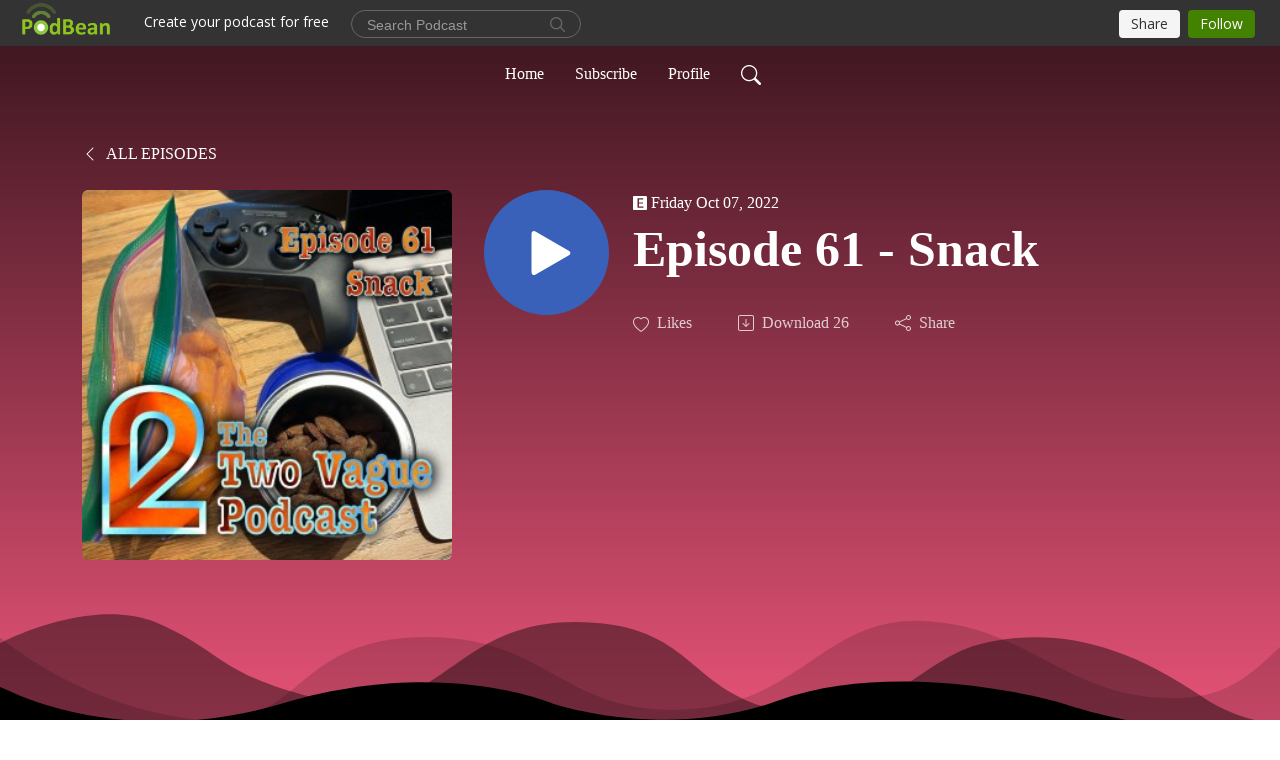

--- FILE ---
content_type: text/html; charset=UTF-8
request_url: https://twovaguepodcast.com/e/episode-61-snack/
body_size: 11089
content:
<!DOCTYPE html>
<html  data-head-attrs=""  lang="en">
<head>
  <meta charset="UTF-8">
  <meta name="viewport" content="width=device-width, initial-scale=1.0">
  <meta name="mobile-web-app-capable" content="yes">
  <meta name="apple-mobile-web-app-status-bar-style" content="black">
  <meta name="theme-color" content="#ffffff">
  <link rel="stylesheet" href="https://cdnjs.cloudflare.com/ajax/libs/twitter-bootstrap/5.0.1/css/bootstrap.min.css" integrity="sha512-Ez0cGzNzHR1tYAv56860NLspgUGuQw16GiOOp/I2LuTmpSK9xDXlgJz3XN4cnpXWDmkNBKXR/VDMTCnAaEooxA==" crossorigin="anonymous" referrerpolicy="no-referrer" />
  <link rel="preconnect" href="https://fonts.googleapis.com">
  <link rel="preconnect" href="https://fonts.gstatic.com" crossorigin>
  <script type="module" crossorigin src="https://pbcdn1.podbean.com/fs1/user-site-dist/assets/index.1ad62341.js"></script>
    <link rel="modulepreload" href="https://pbcdn1.podbean.com/fs1/user-site-dist/assets/vendor.7a484e8a.js">
    <link rel="stylesheet" href="https://pbcdn1.podbean.com/fs1/user-site-dist/assets/index.d710f70e.css">
  <link rel="manifest" href="/user-site/manifest.webmanifest" crossorigin="use-credentials"><title>Episode 61 - Snack | The Two Vague Podcast</title><link rel="icon" href="https://www.podbean.com/images/favicon.ico"><link rel="apple-touch-icon" href="https://www.podbean.com/images/favicon.ico"><meta property="og:title" content="Episode 61 - Snack | The Two Vague Podcast"><meta property="og:image" content="https://d2bwo9zemjwxh5.cloudfront.net/ep-logo/pbblog11257083/IMG_0538_1200x628.jpg?s=f7ba851713313052c1fcd335d2281bba&amp;e=jpg"><meta property="og:type" content="article"><meta property="og:url" content="https://www.twovaguepodcast.com/e/episode-61-snack/"><meta property="og:description" content="This week Ben and Norah are discussing the food we consume to tide us over to our next full meal.  Yummy SNACKS!  Sprinkled throughout the episode are salty stories and discussions about electric boats, happy hours, ice cream bar diets, snakes, potato salad, and “sleepy chicken.”  After Norah reveals her cookie addiction, Ben reveals his Bacon number!  Finally, the proverbial cherry(s) on top for a touch of sweetness are conversations about Norah playing Ben Esposito’s Donut County and Ben playing Young Horses’ Bugsnax. 
00:00:35 - Norah’s boat trip on the Chicago River, and knocking out the arthritis 00:03:37 - River-faring to snack food segue, word of the day calendar, and eating casually00:06:27 - No “walking apples” for Ben in Japan, and sexually attractive people00:09:23 - “Go to” snacks, baby carrots… aren’t, and Norah almost spews00:12:46 - Vegetable trays, Ben’s ice cream bar diet story, and being an ectomorph 00:15:45 - Trigger warning: skinny guy complains about the monetary cost of being skinny00:16:49 - Norah’s post-boating experience at the “Adult Snack Machine”00:19:50 - Ben asks what the food items in afternoon tea or high tea are called00:22:25 - Drinks as snacks, in my freezer, served in a paper cup, and portion control00:25:05 - Salty-sweet snacks, and Paula Poundstone’s eating a box of Pop-Tarts bit00:29:24 - Ben’s “Weird-ass Cheese (and Spinach) Quesadilla,” and Telly Savalas00:32:04 - Norah and Ben talk about playing Donut County 00:35:55 - Annapurna Interactive, Ben is too excited about his Bacon number, and snakes00:39:24 - Independent game studio Young Horses, and taking photos 00:42:10 - Talkin’ bout’ Bugsnax, and opinions on what makes a “kids games”00:45:12 - Eating insects, and Ben explains some Bugsnax game mechanics to Norah00:48:00 - The truth about Bambi… which was based on a book by an Austrian author00:51:59 - Capturing the cheese puff butterfly, and a brief history on game FAQs and guides00:55:55 - Zach &quot;Danger&quot; Brown’s fifty-five thousand dollar potato salad00:57:33 - Memes vs. political cartoons, and the “sleepy chicken” TikTok trend01:00:40.- FDA warnings, the nature of social media communications, and locked goods01:04:20 - Norah and Ben’s parting snack wisdom "><meta name="description" content="This week Ben and Norah are discussing the food we consume to tide us over to our next full meal.  Yummy SNACKS!  Sprinkled throughout the episode are salty stories and discussions about electric boats, happy hours, ice cream bar diets, snakes, potato salad, and “sleepy chicken.”  After Norah reveals her cookie addiction, Ben reveals his Bacon number!  Finally, the proverbial cherry(s) on top for a touch of sweetness are conversations about Norah playing Ben Esposito’s Donut County and Ben playing Young Horses’ Bugsnax. 
00:00:35 - Norah’s boat trip on the Chicago River, and knocking out the arthritis 00:03:37 - River-faring to snack food segue, word of the day calendar, and eating casually00:06:27 - No “walking apples” for Ben in Japan, and sexually attractive people00:09:23 - “Go to” snacks, baby carrots… aren’t, and Norah almost spews00:12:46 - Vegetable trays, Ben’s ice cream bar diet story, and being an ectomorph 00:15:45 - Trigger warning: skinny guy complains about the monetary cost of being skinny00:16:49 - Norah’s post-boating experience at the “Adult Snack Machine”00:19:50 - Ben asks what the food items in afternoon tea or high tea are called00:22:25 - Drinks as snacks, in my freezer, served in a paper cup, and portion control00:25:05 - Salty-sweet snacks, and Paula Poundstone’s eating a box of Pop-Tarts bit00:29:24 - Ben’s “Weird-ass Cheese (and Spinach) Quesadilla,” and Telly Savalas00:32:04 - Norah and Ben talk about playing Donut County 00:35:55 - Annapurna Interactive, Ben is too excited about his Bacon number, and snakes00:39:24 - Independent game studio Young Horses, and taking photos 00:42:10 - Talkin’ bout’ Bugsnax, and opinions on what makes a “kids games”00:45:12 - Eating insects, and Ben explains some Bugsnax game mechanics to Norah00:48:00 - The truth about Bambi… which was based on a book by an Austrian author00:51:59 - Capturing the cheese puff butterfly, and a brief history on game FAQs and guides00:55:55 - Zach &quot;Danger&quot; Brown’s fifty-five thousand dollar potato salad00:57:33 - Memes vs. political cartoons, and the “sleepy chicken” TikTok trend01:00:40.- FDA warnings, the nature of social media communications, and locked goods01:04:20 - Norah and Ben’s parting snack wisdom "><meta name="twitter:card" content="player"><meta name="twitter:site" content="@podbeancom"><meta name="twitter:url" content="https://www.twovaguepodcast.com/e/episode-61-snack/"><meta name="twitter:title" content="Episode 61 - Snack | The Two Vague Podcast"><meta name="twitter:description" content="This week Ben and Norah are discussing the food we consume to tide us over to our next full meal.  Yummy SNACKS!  Sprinkled throughout the episode are salty stories and discussions about electric boats, happy hours, ice cream bar diets, snakes, potato salad, and “sleepy chicken.”  After Norah reveals her cookie addiction, Ben reveals his Bacon number!  Finally, the proverbial cherry(s) on top for a touch of sweetness are conversations about Norah playing Ben Esposito’s Donut County and Ben playing Young Horses’ Bugsnax. 
00:00:35 - Norah’s boat trip on the Chicago River, and knocking out the arthritis 00:03:37 - River-faring to snack food segue, word of the day calendar, and eating casually00:06:27 - No “walking apples” for Ben in Japan, and sexually attractive people00:09:23 - “Go to” snacks, baby carrots… aren’t, and Norah almost spews00:12:46 - Vegetable trays, Ben’s ice cream bar diet story, and being an ectomorph 00:15:45 - Trigger warning: skinny guy complains about the monetary cost of being skinny00:16:49 - Norah’s post-boating experience at the “Adult Snack Machine”00:19:50 - Ben asks what the food items in afternoon tea or high tea are called00:22:25 - Drinks as snacks, in my freezer, served in a paper cup, and portion control00:25:05 - Salty-sweet snacks, and Paula Poundstone’s eating a box of Pop-Tarts bit00:29:24 - Ben’s “Weird-ass Cheese (and Spinach) Quesadilla,” and Telly Savalas00:32:04 - Norah and Ben talk about playing Donut County 00:35:55 - Annapurna Interactive, Ben is too excited about his Bacon number, and snakes00:39:24 - Independent game studio Young Horses, and taking photos 00:42:10 - Talkin’ bout’ Bugsnax, and opinions on what makes a “kids games”00:45:12 - Eating insects, and Ben explains some Bugsnax game mechanics to Norah00:48:00 - The truth about Bambi… which was based on a book by an Austrian author00:51:59 - Capturing the cheese puff butterfly, and a brief history on game FAQs and guides00:55:55 - Zach &quot;Danger&quot; Brown’s fifty-five thousand dollar potato salad00:57:33 - Memes vs. political cartoons, and the “sleepy chicken” TikTok trend01:00:40.- FDA warnings, the nature of social media communications, and locked goods01:04:20 - Norah and Ben’s parting snack wisdom "><meta name="twitter:image" content="https://d2bwo9zemjwxh5.cloudfront.net/ep-logo/pbblog11257083/IMG_0538_1200x628.jpg?s=f7ba851713313052c1fcd335d2281bba&amp;e=jpg"><meta name="twitter:player" content="https://www.podbean.com/player-v2/?i=qj5mj-12e1fd1&amp;square=1"><meta name="twitter:player:width" content="420"><meta name="twitter:player:height" content="420"><meta http-equiv="Content-Type" content="text/html; charset=UTF-8"><meta http-equiv="Content-Language" content="en-us"><meta name="generator" content="Podbean 3.2"><meta name="viewport" content="width=device-width, user-scalable=no, initial-scale=1.0, minimum-scale=1.0, maximum-scale=1.0"><meta name="author" content="PodBean Development"><meta name="Copyright" content="PodBean"><meta name="HandheldFriendly" content="True"><meta name="MobileOptimized" content="MobileOptimized"><meta name="robots" content="all"><meta name="twitter:app:id:googleplay" content="com.podbean.app.podcast"><meta name="twitter:app:id:ipad" content="973361050"><meta name="twitter:app:id:iphone" content="973361050"><meta name="twitter:app:name:googleplay" content="Podbean"><meta name="twitter:app:name:ipad" content="Podbean"><meta name="twitter:app:name:iphone" content="Podbean"><meta name="google-site-verification" content="V5yLHmR9i1n3LykrUO26iC4n3QzEUkXBUsA0xL7KUV0"><script type="application/ld+json">{"@context":"https://schema.org/","@type":"PodcastEpisode","url":"/e/episode-61-snack/","name":"Episode 61 - Snack","datePublished":"2022-10-07","description":"This week Ben and Norah are discussing the food we consume to tide us over to our next full meal.  Yummy SNACKS!  Sprinkled throughout the episode are salty stories and discussions about electric boats, happy hours, ice cream bar diets, snakes, potato salad, and “sleepy chicken.”  After Norah reveals her cookie addiction, Ben reveals his Bacon number!  Finally, the proverbial cherry(s) on top for a touch of sweetness are conversations about Norah playing Ben Esposito’s Donut County and Ben playing Young Horses’ Bugsnax. \n00:00:35 - Norah’s boat trip on the Chicago River, and knocking out the arthritis 00:03:37 - River-faring to snack food segue, word of the day calendar, and eating casually00:06:27 - No “walking apples” for Ben in Japan, and sexually attractive people00:09:23 - “Go to” snacks, baby carrots… aren’t, and Norah almost spews00:12:46 - Vegetable trays, Ben’s ice cream bar diet story, and being an ectomorph 00:15:45 - Trigger warning: skinny guy complains about the monetary cost of being skinny00:16:49 - Norah’s post-boating experience at the “Adult Snack Machine”00:19:50 - Ben asks what the food items in afternoon tea or high tea are called00:22:25 - Drinks as snacks, in my freezer, served in a paper cup, and portion control00:25:05 - Salty-sweet snacks, and Paula Poundstone’s eating a box of Pop-Tarts bit00:29:24 - Ben’s “Weird-ass Cheese (and Spinach) Quesadilla,” and Telly Savalas00:32:04 - Norah and Ben talk about playing Donut County 00:35:55 - Annapurna Interactive, Ben is too excited about his Bacon number, and snakes00:39:24 - Independent game studio Young Horses, and taking photos 00:42:10 - Talkin’ bout’ Bugsnax, and opinions on what makes a “kids games”00:45:12 - Eating insects, and Ben explains some Bugsnax game mechanics to Norah00:48:00 - The truth about Bambi… which was based on a book by an Austrian author00:51:59 - Capturing the cheese puff butterfly, and a brief history on game FAQs and guides00:55:55 - Zach \"Danger\" Brown’s fifty-five thousand dollar potato salad00:57:33 - Memes vs. political cartoons, and the “sleepy chicken” TikTok trend01:00:40.- FDA warnings, the nature of social media communications, and locked goods01:04:20 - Norah and Ben’s parting snack wisdom ","associatedMedia":{"@type":"MediaObject","contentUrl":"https://mcdn.podbean.com/mf/web/qg9e5d/snack_fin6ffut.mp3"},"partOfSeries":{"@type":"PodcastSeries","name":"The Two Vague Podcast","url":"https://www.twovaguepodcast.com"}}</script><link type="application/rss+xml" rel="alternate" href="https://www.twovaguepodcast.com/feed.xml" title="The Two Vague Podcast"><link rel="canonical" href="https://www.twovaguepodcast.com/e/episode-61-snack/"><meta name="head:count" content="36"><link rel="modulepreload" crossorigin href="https://pbcdn1.podbean.com/fs1/user-site-dist/assets/episode.b821da30.js"><link rel="stylesheet" href="https://pbcdn1.podbean.com/fs1/user-site-dist/assets/episode.6d6d54b9.css"><link rel="modulepreload" crossorigin href="https://pbcdn1.podbean.com/fs1/user-site-dist/assets/HomeHeader.500f78d5.js"><link rel="stylesheet" href="https://pbcdn1.podbean.com/fs1/user-site-dist/assets/HomeHeader.f51f4f51.css"><link rel="modulepreload" crossorigin href="https://pbcdn1.podbean.com/fs1/user-site-dist/assets/HeadEpisode.60975439.js"><link rel="stylesheet" href="https://pbcdn1.podbean.com/fs1/user-site-dist/assets/HeadEpisode.72529506.css">
</head>
<body  data-head-attrs="" >
  <div id="app" data-server-rendered="true"><div class="main-page main-style-dark" style="--font:Times New Roman;--secondaryFont:Times New Roman;--playerColor:#3A61B9;--playerColorRGB:58,97,185;--homeHeaderTextColor:#ffffff;--pageHeaderTextColor:#ffffff;--pageHeaderBackgroundColor:#FF5C84;"><!----><div loginurl="https://www.podbean.com/site/user/login?return=https%253A%252F%252Fwww.twovaguepodcast.com%252Fe%252Fepisode-61-snack%252F&amp;rts=a5036b3c0369eb4ac3951f438f450b9d87e80ff1" postname="episode-61-snack"><div class="theme-waves episode-detail d-flex flex-column h-100  navigation-transparent"><!--[--><div class="cc-navigation1 navigation" style="--navigationFontColor:#ffffff;--navigationBackgroundColor:#000000;"><nav class="navbar navbar-expand-lg"><div class="container justify-content-center"><div style="" class="nav-item search-icon list-unstyled"><button class="btn bg-transparent d-black d-lg-none border-0 nav-link text-dark px-2" type="button" title="Search"><svg xmlns="http://www.w3.org/2000/svg" width="20" height="20" fill="currentColor" class="bi bi-search" viewbox="0 0 16 16"><path d="M11.742 10.344a6.5 6.5 0 1 0-1.397 1.398h-.001c.03.04.062.078.098.115l3.85 3.85a1 1 0 0 0 1.415-1.414l-3.85-3.85a1.007 1.007 0 0 0-.115-.1zM12 6.5a5.5 5.5 0 1 1-11 0 5.5 5.5 0 0 1 11 0z"></path></svg></button></div><div class="h-search" style="display:none;"><input class="form-control shadow-sm rounded-pill border-0" title="Search" value="" type="text" placeholder="Search"><button type="button" class="btn bg-transparent border-0">Cancel</button></div><button class="navbar-toggler px-2" type="button" title="Navbar toggle" data-bs-toggle="collapse" data-bs-target="#navbarNav" aria-controls="navbarNav" aria-expanded="false" aria-label="Toggle navigation"><svg xmlns="http://www.w3.org/2000/svg" width="28" height="28" fill="currentColor" class="bi bi-list" viewbox="0 0 16 16"><path fill-rule="evenodd" d="M2.5 12a.5.5 0 0 1 .5-.5h10a.5.5 0 0 1 0 1H3a.5.5 0 0 1-.5-.5zm0-4a.5.5 0 0 1 .5-.5h10a.5.5 0 0 1 0 1H3a.5.5 0 0 1-.5-.5zm0-4a.5.5 0 0 1 .5-.5h10a.5.5 0 0 1 0 1H3a.5.5 0 0 1-.5-.5z"></path></svg></button><div class="collapse navbar-collapse" id="navbarNav"><ul class="navbar-nav" style=""><!--[--><li class="nav-item"><!--[--><a href="/" class="nav-link"><!--[-->Home<!--]--></a><!--]--></li><li class="nav-item"><!--[--><a target="_blank" rel="noopener noreferrer" class="nav-link" active-class="active" href="https://www.podbean.com/site/podcatcher/index/blog/gVWPqOsk8uG0"><!--[-->Subscribe<!--]--></a><!--]--></li><li class="nav-item"><!--[--><a target="_blank" rel="noopener noreferrer" class="nav-link" active-class="active" href="https://www.podbean.com/user-om1WbMS0purw"><!--[-->Profile<!--]--></a><!--]--></li><!--]--><!--[--><li style="" class="nav-item search-icon"><button class="btn bg-transparent border-0 nav-link" type="button" title="Search"><svg xmlns="http://www.w3.org/2000/svg" width="20" height="20" fill="currentColor" class="bi bi-search" viewbox="0 0 16 16"><path d="M11.742 10.344a6.5 6.5 0 1 0-1.397 1.398h-.001c.03.04.062.078.098.115l3.85 3.85a1 1 0 0 0 1.415-1.414l-3.85-3.85a1.007 1.007 0 0 0-.115-.1zM12 6.5a5.5 5.5 0 1 1-11 0 5.5 5.5 0 0 1 11 0z"></path></svg></button></li><!--]--></ul></div></div></nav></div><!----><!--]--><div class="common-content flex-shrink-0"><!--[--><!----><div class="episode-detail-top pt-5 pb-5"><div class="container mt-5"><nav><ol class="breadcrumb mt-2"><li class="breadcrumb-item"><a href="/" class="text-dark text-uppercase fw-light"><!--[--><svg xmlns="http://www.w3.org/2000/svg" width="16" height="16" fill="currentColor" class="bi bi-chevron-left" viewbox="0 0 16 16"><path fill-rule="evenodd" d="M11.354 1.646a.5.5 0 0 1 0 .708L5.707 8l5.647 5.646a.5.5 0 0 1-.708.708l-6-6a.5.5 0 0 1 0-.708l6-6a.5.5 0 0 1 .708 0z"></path></svg> All Episodes<!--]--></a></li></ol></nav><div class="episode-content"><div class="border-0 d-md-flex mt-4 mb-5 list"><img class="me-3 episode-logo" alt="Episode 61 - Snack" src="https://pbcdn1.podbean.com/imglogo/ep-logo/pbblog11257083/IMG_0538_300x300.jpg" loading="lazy"><div class="card-body position-relative d-flex pt-0"><button class="btn btn-link rounded-circle play-button me-4" type="button" title="Play Episode 61 - Snack"><svg t="1622017593702" class="icon icon-play text-white" fill="currentColor" viewbox="0 0 1024 1024" version="1.1" xmlns="http://www.w3.org/2000/svg" p-id="12170" width="30" height="30"><path d="M844.704269 475.730473L222.284513 116.380385a43.342807 43.342807 0 0 0-65.025048 37.548353v718.692951a43.335582 43.335582 0 0 0 65.025048 37.541128l622.412531-359.342864a43.357257 43.357257 0 0 0 0.007225-75.08948z" fill="" p-id="12171"></path></svg></button><div class="episode-info"><p class="e-date p-0 mb-1"><span class="icon-explicit" data-bs-toggle="tooltip" data-bs-placement="top" title="Explicit"><svg t="1737362874781" class="icon icon-episode-info me-1" width="14" height="14" viewbox="0 0 1025 1024" fill="currentColor" version="1.1" xmlns="http://www.w3.org/2000/svg" p-id="19190"><path d="M959.326316 1.796491h-898.245614C26.947368 1.796491 0 28.74386 0 64.673684v898.245614c0 34.133333 26.947368 61.080702 61.080702 61.080702h898.245614c34.133333 0 61.080702-26.947368 61.080702-61.080702v-898.245614c0-34.133333-26.947368-61.080702-61.080702-61.080702z m-197.614035 851.536842h-431.157895V172.463158h427.564912v88.02807h-323.368421v208.392983h301.810527V556.912281H434.750877v208.392982h328.757895v88.02807z" fill="#868686" p-id="19191"></path></svg></span><span class="episode-date">Friday Oct 07, 2022</span></p><h1 class="card-title page-title text-dark text-three-line fs-50">Episode 61 - Snack</h1><div class="cc-post-toolbar pt-4"><ul class="list-unstyled d-flex mb-0 row gx-5 p-0"><li class="col-auto"><button class="border-0 p-0 bg-transparent row gx-1 align-items-center" title="Likes"><svg xmlns="http://www.w3.org/2000/svg" width="16" height="16" fill="currentColor" class="bi bi-heart col-auto icon-like" viewbox="0 0 16 16"><path d="m8 2.748-.717-.737C5.6.281 2.514.878 1.4 3.053c-.523 1.023-.641 2.5.314 4.385.92 1.815 2.834 3.989 6.286 6.357 3.452-2.368 5.365-4.542 6.286-6.357.955-1.886.838-3.362.314-4.385C13.486.878 10.4.28 8.717 2.01L8 2.748zM8 15C-7.333 4.868 3.279-3.04 7.824 1.143c.06.055.119.112.176.171a3.12 3.12 0 0 1 .176-.17C12.72-3.042 23.333 4.867 8 15z"></path></svg><span class="text-gray col-auto item-name">Likes</span><!----></button></li><li class="col-auto"><a class="border-0 p-0 bg-transparent row gx-1 align-items-center" href="https://www.podbean.com/media/share/pb-qj5mj-12e1fd1?download=1" target="_blank" title="Download"><svg xmlns="http://www.w3.org/2000/svg" width="16" height="16" fill="currentColor" class="bi bi-arrow-down-square col-auto" viewbox="0 0 16 16"><path fill-rule="evenodd" d="M15 2a1 1 0 0 0-1-1H2a1 1 0 0 0-1 1v12a1 1 0 0 0 1 1h12a1 1 0 0 0 1-1V2zM0 2a2 2 0 0 1 2-2h12a2 2 0 0 1 2 2v12a2 2 0 0 1-2 2H2a2 2 0 0 1-2-2V2zm8.5 2.5a.5.5 0 0 0-1 0v5.793L5.354 8.146a.5.5 0 1 0-.708.708l3 3a.5.5 0 0 0 .708 0l3-3a.5.5 0 0 0-.708-.708L8.5 10.293V4.5z"></path></svg><span class="text-gray col-auto item-name">Download</span><span class="text-gray col-auto">26</span></a></li><li class="col-auto"><button class="border-0 p-0 bg-transparent row gx-1 align-items-center" title="Share" data-bs-toggle="modal" data-bs-target="#shareModal"><svg xmlns="http://www.w3.org/2000/svg" width="16" height="16" fill="currentColor" class="bi bi-share col-auto" viewbox="0 0 16 16"><path d="M13.5 1a1.5 1.5 0 1 0 0 3 1.5 1.5 0 0 0 0-3zM11 2.5a2.5 2.5 0 1 1 .603 1.628l-6.718 3.12a2.499 2.499 0 0 1 0 1.504l6.718 3.12a2.5 2.5 0 1 1-.488.876l-6.718-3.12a2.5 2.5 0 1 1 0-3.256l6.718-3.12A2.5 2.5 0 0 1 11 2.5zm-8.5 4a1.5 1.5 0 1 0 0 3 1.5 1.5 0 0 0 0-3zm11 5.5a1.5 1.5 0 1 0 0 3 1.5 1.5 0 0 0 0-3z"></path></svg><span class="text-gray item-name col-auto">Share</span></button></li></ul></div><!----></div></div></div></div></div><svg id="Curve" xmlns="http://www.w3.org/2000/svg" viewBox="0 0 1924 212.552"><path id="curve01" d="M-23.685,359.406S93.525,419.436,253.5,371.375s273.577,1.033,273.577,1.033,113.49,37.939,226.2-3.355,263.749-5.5,290.141,3.355,177.158,52.609,265.227,5.262,191.943-46.8,304.094,6.182,276.982-24.446,276.982-24.446v134.43h-1924V354.945Z" transform="translate(34.287 -281.283)" fill="#fff"></path><path id="curve02" d="M-2.111,728.749s89.218-48.068,157.482-21.806c72.236,31.039,61.34,53.552,173.542,79.815S454.9,706.923,579.664,706.923s111.41,72.894,213.965,90.951,132.6-53.569,199.093-69.125,137.826-4.511,222.382,54.054,213.326,14.629,251.445-6.7,135.343-73.064,245.343-54.288,210,76.058,210,76.058V911.5h-1924Z" transform="translate(2.111 -698.949)" fill="#fff" opacity="0.421"></path><path id="curve03" d="M2055.179,850.019v149.1h-1924v-189.1h0c.91-.286,75.2,66.583,191.974,82.357s98.2-77.359,230-82.357,144.632,77.663,267.9,73.383,142.695-95.3,246.795-89.867,140.081,75,245.748,78.165,103.959-84.817,189.279-85.131c127.354-.563,114.822,75.533,200.279,75.544s105.741-66.281,195.854-68.578S2055.179,850.019,2055.179,850.019Z" transform="translate(-131.179 -786.567)" fill="#fff" opacity="0.158"></path></svg></div><!--]--><!----><div class="episode-detail-bottom"><div class="container"><div class="episode-content"><div class="border-0 d-flex"><div class="card-body ps-0 pt-5 pb-5"><p class="e-description card-text"><p>This week Ben and Norah are discussing the food we consume to tide us over to our next full meal.  Yummy SNACKS!  Sprinkled throughout the episode are salty stories and discussions about electric boats, happy hours, ice cream bar diets, snakes, potato salad, and “sleepy chicken.”  After Norah reveals her cookie addiction, Ben reveals his Bacon number!  Finally, the proverbial cherry(s) on top for a touch of sweetness are conversations about Norah playing Ben Esposito’s Donut County and Ben playing Young Horses’ Bugsnax. </p>
<p>00:00:35 - Norah’s boat trip on the Chicago River, and knocking out the arthritis <br />00:03:37 - River-faring to snack food segue, word of the day calendar, and eating casually<br />00:06:27 - No “walking apples” for Ben in Japan, and sexually attractive people<br />00:09:23 - “Go to” snacks, baby carrots… aren’t, and Norah almost spews<br />00:12:46 - Vegetable trays, Ben’s ice cream bar diet story, and being an ectomorph <br />00:15:45 - Trigger warning: skinny guy complains about the monetary cost of being skinny<br />00:16:49 - Norah’s post-boating experience at the “Adult Snack Machine”<br />00:19:50 - Ben asks what the food items in afternoon tea or high tea are called<br />00:22:25 - Drinks as snacks, in my freezer, served in a paper cup, and portion control<br />00:25:05 - Salty-sweet snacks, and Paula Poundstone’s eating a box of Pop-Tarts bit<br />00:29:24 - Ben’s “Weird-ass Cheese (and Spinach) Quesadilla,” and Telly Savalas<br />00:32:04 - Norah and Ben talk about playing Donut County <br />00:35:55 - Annapurna Interactive, Ben is too excited about his Bacon number, and snakes<br />00:39:24 - Independent game studio Young Horses, and taking photos <br />00:42:10 - Talkin’ bout’ Bugsnax, and opinions on what makes a “kids games”<br />00:45:12 - Eating insects, and Ben explains some Bugsnax game mechanics to Norah<br />00:48:00 - The truth about Bambi… which was based on a book by an Austrian author<br />00:51:59 - Capturing the cheese puff butterfly, and a brief history on game FAQs and guides<br />00:55:55 - Zach "Danger" Brown’s fifty-five thousand dollar potato salad<br />00:57:33 - Memes vs. political cartoons, and the “sleepy chicken” TikTok trend<br />01:00:40.- FDA warnings, the nature of social media communications, and locked goods<br />01:04:20 - Norah and Ben’s parting snack wisdom </p></p></div></div></div></div></div><!----><div class="episode-detail-bottom"><div class="container"><div class="pb-2"><div class="cc-comments"><div class="comment-title">Comment (0) </div><!----><div class="content empty-content text-center"><svg xmlns="http://www.w3.org/2000/svg" width="16" height="16" fill="currentColor" class="bi bi-chat-left-text" viewbox="0 0 16 16"><path d="M14 1a1 1 0 0 1 1 1v8a1 1 0 0 1-1 1H4.414A2 2 0 0 0 3 11.586l-2 2V2a1 1 0 0 1 1-1h12zM2 0a2 2 0 0 0-2 2v12.793a.5.5 0 0 0 .854.353l2.853-2.853A1 1 0 0 1 4.414 12H14a2 2 0 0 0 2-2V2a2 2 0 0 0-2-2H2z"></path><path d="M3 3.5a.5.5 0 0 1 .5-.5h9a.5.5 0 0 1 0 1h-9a.5.5 0 0 1-.5-.5zM3 6a.5.5 0 0 1 .5-.5h9a.5.5 0 0 1 0 1h-9A.5.5 0 0 1 3 6zm0 2.5a.5.5 0 0 1 .5-.5h5a.5.5 0 0 1 0 1h-5a.5.5 0 0 1-.5-.5z"></path></svg><p class="pt-3">No comments yet. Be the first to say something!</p></div></div></div></div></div></div><!--[--><footer class="cc-footer1 footer mt-auto" style="--footerFontColor:#ffffff;--footerBackgroundColor:#000000;"><div class="container p-0 d-sm-flex justify-content-sm-between align-items-center flex-row-reverse"><ul class="row gx-4 social-icon-content list-unstyled d-flex justify-content-md-start justify-content-center mb-0"><!----><!----><!----><!----><!----></ul><div class="right-content"><p class="mb-0 pt-2">Copyright 2021 All rights reserved.</p><p class="by">Podcast Powered By <a href="https://www.podbean.com" target="_blank" rel="noopener noreferrer">Podbean</a></p></div></div></footer><div class="after-footer"></div><!----><!--]--></div></div><!----><!----><!----><div style="display:none;">Version: 20241125</div></div></div>

<script>window.__INITIAL_STATE__="{\"store\":{\"baseInfo\":{\"podcastTitle\":\"The Two Vague Podcast\",\"slug\":\"twovaguepodcast\",\"podcastDescription\":\"Two Vague is a 2 player cooperative conversation program which starts with a focus word and ends on the topic of video games.  Each episode contains a blend of interview questions, trivia, storytelling, improvisation and pop culture discussions.\",\"podcastLogo\":\"https:\u002F\u002Fpbcdn1.podbean.com\u002Fimglogo\u002Fimage-logo\u002F11257083\u002FNew_2VP_Logo_285f16.jpg\",\"podcastShareLogo\":\"https:\u002F\u002Fd2bwo9zemjwxh5.cloudfront.net\u002Fimage-logo\u002F11257083\u002FNew_2VP_Logo_285f16_1200x628.jpg?s=4b812b53cc98efd5a96bf70c556d6249&e=jpg\",\"podcastUrl\":\"https:\u002F\u002Fwww.twovaguepodcast.com\",\"podcastCanSearched\":true,\"feedUrl\":\"https:\u002F\u002Fwww.twovaguepodcast.com\u002Ffeed.xml\",\"theme\":\"waves\",\"podcastDeepLink\":\"https:\u002F\u002Fwww.podbean.com\u002Fpw\u002Fpbblog-khv8e-abc4fb?from=usersite\",\"removePodbeanBranding\":\"no\",\"brandingLogo\":null,\"timeZone\":{\"timeZoneId\":7,\"gmtAdjustment\":\"GMT-07:00\",\"useDaylightTime\":0,\"value\":-7,\"text\":\"(GMT-07:00) Arizona\",\"daylightStartTime\":\"Second Sunday Of March +2 Hours\",\"daylightEndTime\":\"First Sunday Of November +2 Hours\",\"timezone\":null},\"podcastDownloads\":null,\"totalEpisodes\":145,\"showComments\":true,\"iOSAppDownloadLink\":null,\"customizeCssUrl\":null,\"androidAppDownloadLink\":null,\"showPostShare\":true,\"showLike\":true,\"author\":\"Ben Cheknis\",\"enableEngagementStats\":true,\"shareEmbedLink\":\"https:\u002F\u002Fadmin5.podbean.com\u002Fembed.html?id=pbblog-khv8e-abc4fb-playlist\",\"language\":\"en\",\"sensitivitySessionExpireTime\":3600,\"podcastApps\":[{\"name\":\"Apple Podcasts\",\"link\":\"https:\u002F\u002Fpodcasts.apple.com\u002Fus\u002Fpodcast\u002Ftwo-vague\u002Fid1573649255\",\"image\":\"https:\u002F\u002Fpbcdn1.podbean.com\u002Ffs1\u002Fsite\u002Fimages\u002Fadmin5\u002Fapple-podcast.png\",\"title\":null},{\"name\":\"Podbean App\",\"link\":\"https:\u002F\u002Fwww.podbean.com\u002Fpw\u002Fpbblog-khv8e-abc4fb?from=usersite\",\"image\":\"https:\u002F\u002Fpbcdn1.podbean.com\u002Ffs1\u002Fsite\u002Fimages\u002Fadmin5\u002Fpodbean-app.png\",\"title\":null},{\"name\":\"Spotify\",\"link\":\"https:\u002F\u002Fopen.spotify.com\u002Fshow\u002F45f63jcEZzgDptfhiW1Fzw\",\"image\":\"https:\u002F\u002Fpbcdn1.podbean.com\u002Ffs1\u002Fsite\u002Fimages\u002Fadmin5\u002Fspotify.png\",\"title\":null},{\"name\":\"Amazon Music\",\"link\":\"https:\u002F\u002Fmusic.amazon.com\u002Fpodcasts\u002Fa66877aa-a0de-4d63-b48a-b885ff5c9647\",\"image\":\"https:\u002F\u002Fpbcdn1.podbean.com\u002Ffs1\u002Fsite\u002Fimages\u002Fadmin5\u002FAmazonMusic.png\",\"title\":null},{\"name\":\"iHeartRadio\",\"link\":\"https:\u002F\u002Fiheart.com\u002Fpodcast\u002F84004012\u002F\",\"image\":\"https:\u002F\u002Fpbcdn1.podbean.com\u002Ffs1\u002Fsite\u002Fimages\u002Fadmin5\u002FiHeartRadio.png\",\"title\":null},{\"name\":\"Podchaser\",\"link\":\"https:\u002F\u002Fwww.podchaser.com\u002Fpodcasts\u002Ftwo-vague-3987835\",\"image\":\"https:\u002F\u002Fpbcdn1.podbean.com\u002Ffs1\u002Fsite\u002Fimages\u002Fadmin5\u002FPodchaser.webp\",\"title\":null}],\"components\":{\"base\":[{\"id\":\"MainStyle\",\"val\":\"dark\"},{\"id\":\"Font\",\"val\":\"Times New Roman\"},{\"id\":\"SecondaryFont\",\"val\":\"Times New Roman\"},{\"id\":\"PlayerColor\",\"val\":\"#3A61B9\"},{\"id\":\"PlayerStyle\",\"val\":\"player1\"},{\"id\":\"PlayerWave\",\"val\":\"show\"},{\"id\":\"Favicon\",\"val\":\"https:\u002F\u002Fwww.podbean.com\u002Fimages\u002Ffavicon.ico\"},{\"id\":\"CookiesNotice\",\"val\":\"hide\"},{\"id\":\"CookiesNoticeContent\",\"val\":\"\u003Ch2\u003ECookies Notice\u003C\u002Fh2\u003E\u003Cp\u003EThis website uses cookies to improve your experience while you navigate through the website. By using our website you agree to our use of cookies.\u003C\u002Fp\u003E\"},{\"id\":\"EpisodePageListenOn\",\"val\":\"hide\"},{\"id\":\"EpisodePageCustomizeComponent\",\"val\":\"hide\"}],\"home-header\":[{\"id\":\"HomeHeaderTextColor\",\"val\":\"#ffffff\"},{\"id\":\"BackgroundImage\",\"val\":\"https:\u002F\u002Fmcdn.podbean.com\u002Fmf\u002Fweb\u002Fs4ugtcyb339qdaue\u002F2VP_Header_121323_356cd4fec-3121-472c-7ca2-46ee72755e2a.jpg\"},{\"id\":\"BackgroundImageForMobile\",\"val\":\"https:\u002F\u002Fmcdn.podbean.com\u002Fmf\u002Fweb\u002F5kbhwn\u002F2VP_Header_Phone121323_newced1225c-e523-0e18-3ca2-49c9ef4ce03b.jpg\"}],\"page-header\":[{\"id\":\"PageHeaderTextColor\",\"val\":\"#ffffff\"},{\"id\":\"PageHeaderBackgroundColor\",\"val\":\"#FF5C84\"}],\"episode-list\":[{\"id\":\"EpisodeListType\",\"val\":\"grid\"},{\"id\":\"EpisodesPerPage\",\"val\":15},{\"id\":\"EpisodeStats\",\"val\":\"show\"}],\"navigation\":[{\"id\":\"NavigationFontColor\",\"val\":\"#ffffff\"},{\"id\":\"NavigationBackgroundColor\",\"val\":\"#000000\"},{\"id\":\"NavigationSearch\",\"val\":\"show\"},{\"id\":\"NavigationLinks\",\"val\":[{\"id\":\"Home\",\"type\":\"Link\",\"value\":\"\u002F\",\"text\":\"Home\",\"subitems\":[]},{\"id\":\"Subscribe\",\"type\":\"Link\",\"value\":\"https:\u002F\u002Fwww.podbean.com\u002Fsite\u002Fpodcatcher\u002Findex\u002Fblog\u002FgVWPqOsk8uG0\",\"text\":\"Subscribe\",\"subitems\":[]},{\"id\":\"Profile\",\"type\":\"Link\",\"value\":\"https:\u002F\u002Fwww.podbean.com\u002Fuser-om1WbMS0purw\",\"text\":\"Profile\",\"subitems\":[]}]}],\"footer\":[{\"id\":\"FooterType\",\"val\":\"Footer1\"},{\"id\":\"FooterFontColor\",\"val\":\"#ffffff\"},{\"id\":\"FooterBackgroundColor\",\"val\":\"#000000\"},{\"id\":\"FooterCopyright\",\"val\":\"Copyright 2021 All rights reserved.\"},{\"id\":\"SocialMediaLinks\",\"val\":{\"facebook_username\":\"\",\"twitter_username\":\"\",\"instagram_username\":\"\",\"youtube_username\":\"\",\"linkedin_username\":\"\"}}],\"customize-container1\":[],\"customize-container2\":[{\"id\":\"ComponentImageText2-1\",\"val\":{\"ComponentFontColor\":\"#ffffff\",\"ComponentBackgroundColor\":\"#1a1a1a\",\"ComponentImage\":\"https:\u002F\u002Fmcdn.podbean.com\u002Fmf\u002Fweb\u002Frp4a53\u002F2VP_Venn-Euler.jpg\",\"ComponentContent\":\"\u003Cdiv style=\\\"text-align: left;\\\"\u003E\\n\u003Ch4\u003E\u003Cstrong\u003EThe 2VP Origin Story:\u003C\u002Fstrong\u003E\u003C\u002Fh4\u003E\\n\u003Cp\u003E \u003Cspan style=\\\"font-family:'courier new', courier;\\\"\u003ETwo Vague originated from an idea I had for my eventual memoir.  Games have been such a big part of my life that in theory, I could document most of my personal history using them as points on my timeline.  The original concept was to begin with an arcade or video game, provide some background and facts about it, and then combine that with anecdotes \u002F memories \u002F life experiences.  I could never quite justify committing it to the written word (not yet anyway), but that was the starting point.\u003C\u002Fspan\u003E\u003Cbr \u002F\u003E\u003Cspan style=\\\"font-family:'courier new', courier;\\\"\u003E As time went on, I began thinking about it with greater frequency, typically after watching, reading, or listening to video game related content.  I wasn’t really interested in putting together game news program or a solo monologue type of show. Two people having an interesting, unique exchange of ideas was the premise I wanted to explore and develop.  I thought it was important for me to come up with a name and logo to use as a conceptual anchor.  I vaguely knew what I wanted, so decided the name would be “Too Vague”.  My brother suggested that I use the number 2 instead and from that suggestion I quickly drew up a logo.\u003C\u002Fspan\u003E\u003Cbr \u002F\u003E\u003Cspan style=\\\"font-family:'courier new', courier;\\\"\u003E Shortly thereafter, my brother and I talked at length about the podcasts we enjoyed and why.  Soon we moved on to discussing what “shape” my show would eventually take.  \u003C\u002Fspan\u003E\u003C\u002Fp\u003E\\n\u003Cp\u003E\u003Cspan style=\\\"font-family:'courier new', courier;\\\"\u003E \u003Cem\u003EB: “It will be me and someone else… only 2 people.” \u003C\u002Fem\u003E\u003C\u002Fspan\u003E\u003Cbr \u002F\u003E\u003Cem\u003E\u003Cspan style=\\\"font-family:'courier new', courier;\\\"\u003E A: “Would it be an interview show?”\u003C\u002Fspan\u003E\u003C\u002Fem\u003E\u003Cbr \u002F\u003E\u003Cem\u003E\u003Cspan style=\\\"font-family:'courier new', courier;\\\"\u003E B: “Not exactly…”\u003C\u002Fspan\u003E\u003C\u002Fem\u003E\u003Cbr \u002F\u003E\u003Cem\u003E\u003Cspan style=\\\"font-family:'courier new', courier;\\\"\u003E A: “What is the show going to be about?”\u003C\u002Fspan\u003E\u003C\u002Fem\u003E\u003Cbr \u002F\u003E\u003Cem\u003E\u003Cspan style=\\\"font-family:'courier new', courier;\\\"\u003E B: “Video games… and something else.”\u003C\u002Fspan\u003E\u003C\u002Fem\u003E\u003Cbr \u002F\u003E\u003Cem\u003E\u003Cspan style=\\\"font-family:'courier new', courier;\\\"\u003E A: “How?”\u003C\u002Fspan\u003E\u003C\u002Fem\u003E\u003Cbr \u002F\u003E\u003Cem\u003E\u003Cspan style=\\\"font-family:'courier new', courier;\\\"\u003E B: “I guess I could describe it as an in-depth conversation\\\"\u003C\u002Fspan\u003E\u003C\u002Fem\u003E\u003C\u002Fp\u003E\\n\u003Cp\u003E\u003Cspan style=\\\"font-family:'courier new', courier;\\\"\u003E … and that is where our podcast journey began in 2021!\u003C\u002Fspan\u003E\u003C\u002Fp\u003E\\n\u003C\u002Fdiv\u003E\"}}]},\"allLinks\":[],\"mainStylesDefaultSettings\":null,\"defaultCustomizeComponents\":null,\"scripts\":[],\"metas\":[{\"name\":\"google-site-verification\",\"content\":\"V5yLHmR9i1n3LykrUO26iC4n3QzEUkXBUsA0xL7KUV0\"}],\"appConfig\":{\"package\":\"com.podbean.app.podcast\",\"app_store_id\":973361050,\"app_name\":\"Podbean\",\"scheme\":\"podbean\"},\"customizeCss\":null,\"canEditCss\":null,\"enableJsCodeInCustomizeContent\":false,\"enabledIframeCodeInCustomizeContent\":true,\"sectionMaxCount\":10,\"enableEditorLink\":true,\"enableEditCookiesNotice\":true,\"siteRedirectToFeed\":false,\"podcatcherRssUrl\":null,\"showFeed\":true,\"showTopBar\":true,\"enableWebSiteLike\":true,\"organizationName\":null,\"organizationPageLink\":null},\"backToListUrl\":\"\u002F\",\"tinymceLoaded\":false,\"listEpisodes\":[],\"userLikedEpisodes\":[],\"userLikeCheckedEpisodes\":[],\"topBarIframeLoaded\":false,\"listTotalCount\":0,\"listTotalPage\":0,\"listPage\":0,\"listType\":\"all\",\"listValue\":\"\",\"listName\":\"\",\"pageLoading\":false,\"apiBaseUrl\":\"http:\u002F\u002Ftwovaguepodcast.com\",\"apiV2BaseUrl\":\"\",\"apiCommonParams\":{\"t\":\"6969da76\",\"clientSignature\":\"2f0a597559009b69468507eec8b3bf9e\",\"u\":null,\"customizing\":null},\"apiCommonHeaders\":{},\"comments\":[],\"commentsTotalCount\":0,\"commentsTotalPage\":0,\"commentsPage\":1,\"commentEpisodeId\":\"pb19800017-qj5mj\",\"episode\":{\"id\":\"pb19800017\",\"idTag\":\"qj5mj\",\"title\":\"Episode 61 - Snack\",\"logo\":\"https:\u002F\u002Fpbcdn1.podbean.com\u002Fimglogo\u002Fep-logo\u002Fpbblog11257083\u002FIMG_0538_300x300.jpg\",\"shareLogo\":\"https:\u002F\u002Fd2bwo9zemjwxh5.cloudfront.net\u002Fep-logo\u002Fpbblog11257083\u002FIMG_0538_1200x628.jpg?s=f7ba851713313052c1fcd335d2281bba&e=jpg\",\"largeLogo\":\"https:\u002F\u002Fpbcdn1.podbean.com\u002Fimglogo\u002Fep-logo\u002Fpbblog11257083\u002FIMG_0538.jpg\",\"previewContent\":null,\"content\":\"\u003Cp\u003EThis week Ben and Norah are discussing the food we consume to tide us over to our next full meal.  Yummy SNACKS!  Sprinkled throughout the episode are salty stories and discussions about electric boats, happy hours, ice cream bar diets, snakes, potato salad, and “sleepy chicken.”  After Norah reveals her cookie addiction, Ben reveals his Bacon number!  Finally, the proverbial cherry(s) on top for a touch of sweetness are conversations about Norah playing Ben Esposito’s Donut County and Ben playing Young Horses’ Bugsnax. \u003C\u002Fp\u003E\\n\u003Cp\u003E00:00:35 - Norah’s boat trip on the Chicago River, and knocking out the arthritis \u003Cbr \u002F\u003E00:03:37 - River-faring to snack food segue, word of the day calendar, and eating casually\u003Cbr \u002F\u003E00:06:27 - No “walking apples” for Ben in Japan, and sexually attractive people\u003Cbr \u002F\u003E00:09:23 - “Go to” snacks, baby carrots… aren’t, and Norah almost spews\u003Cbr \u002F\u003E00:12:46 - Vegetable trays, Ben’s ice cream bar diet story, and being an ectomorph \u003Cbr \u002F\u003E00:15:45 - Trigger warning: skinny guy complains about the monetary cost of being skinny\u003Cbr \u002F\u003E00:16:49 - Norah’s post-boating experience at the “Adult Snack Machine”\u003Cbr \u002F\u003E00:19:50 - Ben asks what the food items in afternoon tea or high tea are called\u003Cbr \u002F\u003E00:22:25 - Drinks as snacks, in my freezer, served in a paper cup, and portion control\u003Cbr \u002F\u003E00:25:05 - Salty-sweet snacks, and Paula Poundstone’s eating a box of Pop-Tarts bit\u003Cbr \u002F\u003E00:29:24 - Ben’s “Weird-ass Cheese (and Spinach) Quesadilla,” and Telly Savalas\u003Cbr \u002F\u003E00:32:04 - Norah and Ben talk about playing Donut County \u003Cbr \u002F\u003E00:35:55 - Annapurna Interactive, Ben is too excited about his Bacon number, and snakes\u003Cbr \u002F\u003E00:39:24 - Independent game studio Young Horses, and taking photos \u003Cbr \u002F\u003E00:42:10 - Talkin’ bout’ Bugsnax, and opinions on what makes a “kids games”\u003Cbr \u002F\u003E00:45:12 - Eating insects, and Ben explains some Bugsnax game mechanics to Norah\u003Cbr \u002F\u003E00:48:00 - The truth about Bambi… which was based on a book by an Austrian author\u003Cbr \u002F\u003E00:51:59 - Capturing the cheese puff butterfly, and a brief history on game FAQs and guides\u003Cbr \u002F\u003E00:55:55 - Zach \\\"Danger\\\" Brown’s fifty-five thousand dollar potato salad\u003Cbr \u002F\u003E00:57:33 - Memes vs. political cartoons, and the “sleepy chicken” TikTok trend\u003Cbr \u002F\u003E01:00:40.- FDA warnings, the nature of social media communications, and locked goods\u003Cbr \u002F\u003E01:04:20 - Norah and Ben’s parting snack wisdom \u003C\u002Fp\u003E\",\"publishTimestamp\":1665207224,\"duration\":3946,\"mediaUrl\":\"https:\u002F\u002Fmcdn.podbean.com\u002Fmf\u002Fweb\u002Fqg9e5d\u002Fsnack_fin6ffut.mp3\",\"mediaType\":\"audio\u002Fmpeg\",\"shareLink\":\"https:\u002F\u002Fadmin5.podbean.com\u002Fembed.html?id=pb-qj5mj-12e1fd1\",\"likedCount\":0,\"deepLink\":\"https:\u002F\u002Fwww.podbean.com\u002Few\u002Fpb-qj5mj-12e1fd1\",\"transcriptUrl\":null,\"permalink\":\"\u002Fe\u002Fepisode-61-snack\u002F\",\"downloadLink\":\"https:\u002F\u002Fwww.podbean.com\u002Fmedia\u002Fshare\u002Fpb-qj5mj-12e1fd1?download=1\",\"fallbackResource\":null,\"fallbackResourceMimetype\":null,\"downloadCount\":26,\"status\":\"publish\",\"hasMoreContent\":false,\"chaptersUrl\":null,\"explicit\":true},\"episodeShareLink\":null,\"deepLink\":\"https:\u002F\u002Fwww.podbean.com\u002Few\u002Fpb-qj5mj-12e1fd1\",\"playlist\":{\"episodes\":[],\"current\":0,\"start\":0,\"stop\":0,\"playing\":true,\"playerLoading\":true,\"playbackRate\":1,\"playbackRateIndex\":1,\"volume\":1},\"toasts\":[],\"confirm\":null,\"customizeEditorFormZIndex\":999,\"lastRequestTime\":null,\"validateChangesOnBeforeunload\":true,\"windowWidth\":1000,\"VITE_FS1_CDN_URL_PREFIX\":\"https:\u002F\u002Fpbcdn1.podbean.com\u002Ffs1\",\"reloadStats\":false,\"userIdEncrypted\":null,\"userProfilePicture\":null,\"username\":null,\"isVerified\":false,\"loadUserInfo\":false,\"loginUrl\":\"https:\u002F\u002Fwww.podbean.com\u002Fsite\u002Fuser\u002Flogin?return=https%253A%252F%252Fwww.twovaguepodcast.com%252Fe%252Fepisode-61-snack%252F&rts=a5036b3c0369eb4ac3951f438f450b9d87e80ff1\",\"recaptchaV3Loaded\":false,\"recaptchaV2Loaded\":false,\"likesLoaded\":false,\"commentLikeMap\":{},\"commentOffset\":0,\"widgetCommentsLoaded\":false},\"episode\":{\"id\":\"pb19800017\",\"idTag\":\"qj5mj\",\"title\":\"Episode 61 - Snack\",\"logo\":\"https:\u002F\u002Fpbcdn1.podbean.com\u002Fimglogo\u002Fep-logo\u002Fpbblog11257083\u002FIMG_0538_300x300.jpg\",\"shareLogo\":\"https:\u002F\u002Fd2bwo9zemjwxh5.cloudfront.net\u002Fep-logo\u002Fpbblog11257083\u002FIMG_0538_1200x628.jpg?s=f7ba851713313052c1fcd335d2281bba&e=jpg\",\"largeLogo\":\"https:\u002F\u002Fpbcdn1.podbean.com\u002Fimglogo\u002Fep-logo\u002Fpbblog11257083\u002FIMG_0538.jpg\",\"previewContent\":null,\"content\":\"\u003Cp\u003EThis week Ben and Norah are discussing the food we consume to tide us over to our next full meal.  Yummy SNACKS!  Sprinkled throughout the episode are salty stories and discussions about electric boats, happy hours, ice cream bar diets, snakes, potato salad, and “sleepy chicken.”  After Norah reveals her cookie addiction, Ben reveals his Bacon number!  Finally, the proverbial cherry(s) on top for a touch of sweetness are conversations about Norah playing Ben Esposito’s Donut County and Ben playing Young Horses’ Bugsnax. \u003C\u002Fp\u003E\\n\u003Cp\u003E00:00:35 - Norah’s boat trip on the Chicago River, and knocking out the arthritis \u003Cbr \u002F\u003E00:03:37 - River-faring to snack food segue, word of the day calendar, and eating casually\u003Cbr \u002F\u003E00:06:27 - No “walking apples” for Ben in Japan, and sexually attractive people\u003Cbr \u002F\u003E00:09:23 - “Go to” snacks, baby carrots… aren’t, and Norah almost spews\u003Cbr \u002F\u003E00:12:46 - Vegetable trays, Ben’s ice cream bar diet story, and being an ectomorph \u003Cbr \u002F\u003E00:15:45 - Trigger warning: skinny guy complains about the monetary cost of being skinny\u003Cbr \u002F\u003E00:16:49 - Norah’s post-boating experience at the “Adult Snack Machine”\u003Cbr \u002F\u003E00:19:50 - Ben asks what the food items in afternoon tea or high tea are called\u003Cbr \u002F\u003E00:22:25 - Drinks as snacks, in my freezer, served in a paper cup, and portion control\u003Cbr \u002F\u003E00:25:05 - Salty-sweet snacks, and Paula Poundstone’s eating a box of Pop-Tarts bit\u003Cbr \u002F\u003E00:29:24 - Ben’s “Weird-ass Cheese (and Spinach) Quesadilla,” and Telly Savalas\u003Cbr \u002F\u003E00:32:04 - Norah and Ben talk about playing Donut County \u003Cbr \u002F\u003E00:35:55 - Annapurna Interactive, Ben is too excited about his Bacon number, and snakes\u003Cbr \u002F\u003E00:39:24 - Independent game studio Young Horses, and taking photos \u003Cbr \u002F\u003E00:42:10 - Talkin’ bout’ Bugsnax, and opinions on what makes a “kids games”\u003Cbr \u002F\u003E00:45:12 - Eating insects, and Ben explains some Bugsnax game mechanics to Norah\u003Cbr \u002F\u003E00:48:00 - The truth about Bambi… which was based on a book by an Austrian author\u003Cbr \u002F\u003E00:51:59 - Capturing the cheese puff butterfly, and a brief history on game FAQs and guides\u003Cbr \u002F\u003E00:55:55 - Zach \\\"Danger\\\" Brown’s fifty-five thousand dollar potato salad\u003Cbr \u002F\u003E00:57:33 - Memes vs. political cartoons, and the “sleepy chicken” TikTok trend\u003Cbr \u002F\u003E01:00:40.- FDA warnings, the nature of social media communications, and locked goods\u003Cbr \u002F\u003E01:04:20 - Norah and Ben’s parting snack wisdom \u003C\u002Fp\u003E\",\"publishTimestamp\":1665207224,\"duration\":3946,\"mediaUrl\":\"https:\u002F\u002Fmcdn.podbean.com\u002Fmf\u002Fweb\u002Fqg9e5d\u002Fsnack_fin6ffut.mp3\",\"mediaType\":\"audio\u002Fmpeg\",\"shareLink\":\"https:\u002F\u002Fadmin5.podbean.com\u002Fembed.html?id=pb-qj5mj-12e1fd1\",\"likedCount\":0,\"deepLink\":\"https:\u002F\u002Fwww.podbean.com\u002Few\u002Fpb-qj5mj-12e1fd1\",\"transcriptUrl\":null,\"permalink\":\"\u002Fe\u002Fepisode-61-snack\u002F\",\"downloadLink\":\"https:\u002F\u002Fwww.podbean.com\u002Fmedia\u002Fshare\u002Fpb-qj5mj-12e1fd1?download=1\",\"fallbackResource\":null,\"fallbackResourceMimetype\":null,\"downloadCount\":26,\"status\":\"publish\",\"hasMoreContent\":false,\"chaptersUrl\":null,\"explicit\":true},\"loginUrl\":\"https:\u002F\u002Fwww.podbean.com\u002Fsite\u002Fuser\u002Flogin?return=https%253A%252F%252Fwww.twovaguepodcast.com%252Fe%252Fepisode-61-snack%252F&rts=a5036b3c0369eb4ac3951f438f450b9d87e80ff1\"}"</script>
  
  <script src="https://cdnjs.cloudflare.com/ajax/libs/bootstrap/5.0.2/js/bootstrap.bundle.min.js" integrity="sha512-72WD92hLs7T5FAXn3vkNZflWG6pglUDDpm87TeQmfSg8KnrymL2G30R7as4FmTwhgu9H7eSzDCX3mjitSecKnw==" crossorigin="anonymous" referrerpolicy="no-referrer"></script>
</body>
</html>


--- FILE ---
content_type: application/javascript; charset=UTF-8
request_url: https://www.podbean.com/cdn-cgi/challenge-platform/scripts/jsd/main.js
body_size: 9075
content:
window._cf_chl_opt={AKGCx8:'b'};~function(J6,qP,qp,qD,qx,qY,qy,qN,qV,J1){J6=c,function(K,J,JQ,J5,W,R){for(JQ={K:379,J:518,W:353,R:495,X:488,O:475,k:471,e:452,m:564},J5=c,W=K();!![];)try{if(R=parseInt(J5(JQ.K))/1+parseInt(J5(JQ.J))/2+parseInt(J5(JQ.W))/3+parseInt(J5(JQ.R))/4*(parseInt(J5(JQ.X))/5)+parseInt(J5(JQ.O))/6+-parseInt(J5(JQ.k))/7*(parseInt(J5(JQ.e))/8)+-parseInt(J5(JQ.m))/9,R===J)break;else W.push(W.shift())}catch(X){W.push(W.shift())}}(L,519321),qP=this||self,qp=qP[J6(513)],qD={},qD[J6(392)]='o',qD[J6(594)]='s',qD[J6(505)]='u',qD[J6(499)]='z',qD[J6(352)]='n',qD[J6(370)]='I',qD[J6(464)]='b',qx=qD,qP[J6(578)]=function(K,J,W,R,Wq,WK,Wc,W8,W3,JL,X,h,M,H,A,E,g){if(Wq={K:474,J:509,W:476,R:377,X:509,O:418,k:360,e:560,m:418,h:560,M:512,H:428,A:524,E:493,f:581,g:598,s:541,I:390,C:344,z:451,n:438,v:410},WK={K:457,J:436,W:450,R:504,X:497,O:339,k:397,e:423,m:591,h:340,M:397,H:591,A:504,E:455,f:422,g:337,s:568,I:397,C:429,z:350,n:524,v:410,b:533},Wc={K:577},W8={K:490},W3={K:432,J:522,W:525,R:397},JL=J6,X={'BCtmh':function(s,I){return I==s},'DFzSL':function(s,I){return s<<I},'FUsBH':function(s,I){return s>I},'TTMRW':function(s,I){return I|s},'gGQDj':function(s,I){return s-I},'NuUSB':function(s,I){return s===I},'wUlZC':JL(Wq.K),'BqtPd':function(s,I){return s+I},'Amggz':function(s,I){return s(I)},'TQBlS':function(s,I){return s+I}},null===J||void 0===J)return R;for(h=qo(J),K[JL(Wq.J)][JL(Wq.W)]&&(h=h[JL(Wq.R)](K[JL(Wq.X)][JL(Wq.W)](J))),h=K[JL(Wq.O)][JL(Wq.k)]&&K[JL(Wq.e)]?K[JL(Wq.m)][JL(Wq.k)](new K[(JL(Wq.h))](h)):function(s,WL,W9,W4,Ju,I,Z,C){if(WL={K:469},W9={K:557},W4={K:354},Ju=JL,I={'JuIjn':function(z,Z,Jc){return Jc=c,X[Jc(W4.K)](z,Z)},'bMUzT':function(z,Z){return z-Z},'gfITu':function(z,Z){return z>Z},'MtlVL':function(z,Z){return z(Z)},'wnalw':function(z,Z,JK){return JK=c,X[JK(W8.K)](z,Z)},'QoUGI':function(z,Z,Jq){return Jq=c,X[Jq(W9.K)](z,Z)},'mFDnS':function(z,Z,JJ){return JJ=c,X[JJ(WL.K)](z,Z)},'amVVS':function(z,Z){return z==Z},'VAsaR':function(z,Z,JW){return JW=c,X[JW(Wc.K)](z,Z)}},X[Ju(WK.K)](Ju(WK.J),X[Ju(WK.W)])){if(256>LO[Ju(WK.R)](0)){for(tk=0;te<tm;tM<<=1,I[Ju(WK.X)](tH,I[Ju(WK.O)](tA,1))?(tE=0,tf[Ju(WK.k)](tg(ts)),tI=0):tC++,th++);for(Z=tz[Ju(WK.R)](0),tn=0;I[Ju(WK.e)](8,tv);tZ=Z&1.46|ta<<1.6,tl==tP-1?(tp=0,tD[Ju(WK.k)](I[Ju(WK.m)](tx,tQ)),tS=0):to++,Z>>=1,tb++);}else{for(Z=1,tY=0;ty<tr;tV=I[Ju(WK.h)](tU,1)|Z,tF-1==tB?(tj=0,ti[Ju(WK.M)](I[Ju(WK.H)](tG,tT)),td=0):c0++,Z=0,tN++);for(Z=c1[Ju(WK.A)](0),c2=0;I[Ju(WK.E)](16,c3);c5=I[Ju(WK.f)](c6<<1.24,1.46&Z),I[Ju(WK.g)](c7,I[Ju(WK.s)](c8,1))?(c9=0,cL[Ju(WK.I)](ct(cc)),cK=0):cq++,Z>>=1,c4++);}tq--,tJ==0&&(tW=tu[Ju(WK.C)](2,tR),tX++),delete tO[tw]}else{for(s[Ju(WK.z)](),C=0;C<s[Ju(WK.n)];s[C]===s[X[Ju(WK.v)](C,1)]?s[Ju(WK.b)](C+1,1):C+=1);return s}}(h),M='nAsAaAb'.split('A'),M=M[JL(Wq.M)][JL(Wq.H)](M),H=0;H<h[JL(Wq.A)];JL(Wq.E)===JL(Wq.f)?W[JL(Wq.g)](JL(Wq.s),R):(A=h[H],E=qS(K,J,A),X[JL(Wq.I)](M,E))?(g=E==='s'&&!K[JL(Wq.C)](J[A]),JL(Wq.z)===X[JL(Wq.n)](W,A)?O(W+A,E):g||O(X[JL(Wq.v)](W,A),J[A])):O(W+A,E),H++);return R;function O(s,I,Jt){Jt=JL,Object[Jt(W3.K)][Jt(W3.J)][Jt(W3.W)](R,I)||(R[I]=[]),R[I][Jt(W3.R)](s)}},qY=J6(590)[J6(355)](';'),qy=qY[J6(512)][J6(428)](qY),qP[J6(468)]=function(J,W,WO,WX,JR,R,X,O,k,m,h){for(WO={K:543,J:583,W:588,R:519,X:531,O:583,k:524,e:524,m:519,h:345,M:397,H:584},WX={K:543},JR=J6,R={},R[JR(WO.K)]=function(M,H){return M+H},R[JR(WO.J)]=function(M,H){return M<H},R[JR(WO.W)]=function(M,H){return M===H},R[JR(WO.R)]=function(M,H){return H===M},X=R,O=Object[JR(WO.X)](W),k=0;X[JR(WO.O)](k,O[JR(WO.k)]);k++)if(m=O[k],X[JR(WO.W)]('f',m)&&(m='N'),J[m]){for(h=0;h<W[O[k]][JR(WO.e)];X[JR(WO.m)](-1,J[m][JR(WO.h)](W[O[k]][h]))&&(qy(W[O[k]][h])||J[m][JR(WO.M)]('o.'+W[O[k]][h])),h++);}else J[m]=W[O[k]][JR(WO.H)](function(M,JX){return JX=JR,X[JX(WX.K)]('o.',M)})},qN=function(ut,uL,u8,u6,Jw,J,W,R,X){return ut={K:528,J:534,W:347,R:538,X:579,O:562,k:593,e:408},uL={K:429,J:391,W:355,R:571,X:589,O:549,k:542,e:378,m:439,h:479,M:595,H:473,A:397,E:526,f:369,g:420,s:531,I:524,C:524,z:345,n:397,v:463,b:584,Z:416,a:454,l:510,P:459,D:414,x:387,Q:429,S:530,o:540,Y:399,y:397,N:520,V:429},u8={K:459,J:524},u6={K:346,J:524,W:399,R:432,X:522,O:525,k:432,e:525,m:364,h:534,M:516,H:504,A:472,E:397,f:586,g:454,s:381,I:482,C:445,z:504,n:435,v:343,b:482,Z:429,a:400,l:361,P:372,D:336,x:480,Q:398,S:346,o:348,Y:514,y:522,N:338,V:397,U:504,B:419,F:421,j:472,i:397,G:400,T:449,d:397,L0:504,L1:415,L2:338,L3:429,L4:585,L5:381,L6:494,L7:435,L8:397,L9:349,LL:338,Lt:521,Lc:521,LK:397,Lq:491,LJ:530},Jw=J6,J={'nsUQW':Jw(ut.K),'FiSFJ':function(O,k){return O===k},'ZkiAm':Jw(ut.J),'NUHoC':function(O,k){return O-k},'YstPf':function(O,k){return O>k},'xnlVW':function(O,k){return O&k},'IZOxI':function(O,k){return O|k},'UHLgR':function(O,k){return O==k},'zbINa':function(O,k){return O(k)},'DFsmN':function(O,k){return O<<k},'rKRrl':function(O,k){return O(k)},'pVGsf':function(O,k){return O<k},'TvFoB':function(O,k){return O<<k},'dXpJJ':function(O,k){return k==O},'mMHmX':function(O,k){return O==k},'Qyorj':Jw(ut.W),'xKHDg':function(O,k){return O-k},'sOrMU':function(O,k){return O&k},'XKxMW':function(O,k){return O==k},'bDaVR':function(O,k){return O|k},'QkEsM':function(O,k){return k==O},'GRoRE':function(O,k){return O<k},'qQAWJ':function(O,k){return O|k},'QzZww':function(O,k){return O(k)},'bCykp':Jw(ut.R),'jzntY':function(O,k){return O(k)},'PGIiI':function(O,k){return k==O},'LXoEH':function(O,k){return O+k},'SEXXk':Jw(ut.X),'SqXkd':function(O,k){return O==k},'KYlQd':function(O,k){return O(k)},'BhaDk':function(O,k){return k*O},'LYJrU':function(O,k){return O<k},'FAroh':function(O,k){return O!=k},'tEFAz':function(O,k){return O(k)},'ZWFyp':function(O,k){return O*k},'LYYnO':function(O,k){return O!=k},'mCrgW':function(O,k){return O&k},'YiEHj':function(O,k){return k===O},'huGcU':Jw(ut.O),'bEYqo':function(O,k){return k!=O},'KTiLM':function(O,k){return k==O},'eCIKt':function(O,k){return O(k)},'gAlgG':function(O,k){return O-k},'GyYDo':function(O,k){return O===k},'rzurO':function(O,k){return O==k}},W=String[Jw(ut.k)],R={'h':function(O,u3){return u3={K:596,J:399},O==null?'':R.g(O,6,function(k,Jk){return Jk=c,J[Jk(u3.K)][Jk(u3.J)](k)})},'g':function(O,M,H,Je,A,E,s,I,C,z,Z,P,D,x,Q,S,o,Y,y,N){if(Je=Jw,A={},A[Je(u6.K)]=function(V,U){return V+U},E=A,O==null)return'';for(I={},C={},z='',Z=2,P=3,D=2,x=[],Q=0,S=0,o=0;o<O[Je(u6.J)];o+=1)if(Y=O[Je(u6.W)](o),Object[Je(u6.R)][Je(u6.X)][Je(u6.O)](I,Y)||(I[Y]=P++,C[Y]=!0),y=z+Y,Object[Je(u6.k)][Je(u6.X)][Je(u6.e)](I,y))z=y;else if(J[Je(u6.m)](Je(u6.h),J[Je(u6.M)])){if(Object[Je(u6.R)][Je(u6.X)][Je(u6.e)](C,z)){if(256>z[Je(u6.H)](0)){for(s=0;s<D;Q<<=1,S==J[Je(u6.A)](M,1)?(S=0,x[Je(u6.E)](H(Q)),Q=0):S++,s++);for(N=z[Je(u6.H)](0),s=0;J[Je(u6.f)](8,s);Q=Q<<1.61|J[Je(u6.g)](N,1),S==M-1?(S=0,x[Je(u6.E)](H(Q)),Q=0):S++,N>>=1,s++);}else{for(N=1,s=0;s<D;Q=J[Je(u6.s)](Q<<1,N),J[Je(u6.I)](S,M-1)?(S=0,x[Je(u6.E)](J[Je(u6.C)](H,Q)),Q=0):S++,N=0,s++);for(N=z[Je(u6.z)](0),s=0;16>s;Q=J[Je(u6.n)](Q,1)|N&1,M-1==S?(S=0,x[Je(u6.E)](J[Je(u6.v)](H,Q)),Q=0):S++,N>>=1,s++);}Z--,J[Je(u6.b)](0,Z)&&(Z=Math[Je(u6.Z)](2,D),D++),delete C[z]}else for(N=I[z],s=0;J[Je(u6.a)](s,D);Q=J[Je(u6.l)](Q,1)|1.3&N,J[Je(u6.P)](S,M-1)?(S=0,x[Je(u6.E)](H(Q)),Q=0):S++,N>>=1,s++);z=(Z--,J[Je(u6.D)](0,Z)&&(Z=Math[Je(u6.Z)](2,D),D++),I[y]=P++,J[Je(u6.C)](String,Y))}else W(Je(u6.x),R.e);if(''!==z){if(J[Je(u6.Q)]!==J[Je(u6.Q)])W(E[Je(u6.S)](Je(u6.o),R[Je(u6.Y)]));else{if(Object[Je(u6.k)][Je(u6.y)][Je(u6.e)](C,z)){if(J[Je(u6.f)](256,z[Je(u6.H)](0))){for(s=0;s<D;Q<<=1,S==J[Je(u6.N)](M,1)?(S=0,x[Je(u6.V)](H(Q)),Q=0):S++,s++);for(N=z[Je(u6.U)](0),s=0;J[Je(u6.f)](8,s);Q=J[Je(u6.s)](Q<<1,J[Je(u6.B)](N,1)),J[Je(u6.F)](S,J[Je(u6.j)](M,1))?(S=0,x[Je(u6.i)](H(Q)),Q=0):S++,N>>=1,s++);}else{for(N=1,s=0;J[Je(u6.G)](s,D);Q=J[Je(u6.T)](Q<<1,N),M-1==S?(S=0,x[Je(u6.d)](H(Q)),Q=0):S++,N=0,s++);for(N=z[Je(u6.L0)](0),s=0;16>s;Q=Q<<1.71|N&1,J[Je(u6.L1)](S,J[Je(u6.L2)](M,1))?(S=0,x[Je(u6.i)](H(Q)),Q=0):S++,N>>=1,s++);}Z--,Z==0&&(Z=Math[Je(u6.L3)](2,D),D++),delete C[z]}else for(N=I[z],s=0;J[Je(u6.L4)](s,D);Q=J[Je(u6.L5)](Q<<1.07,1.22&N),J[Je(u6.F)](S,M-1)?(S=0,x[Je(u6.i)](J[Je(u6.v)](H,Q)),Q=0):S++,N>>=1,s++);Z--,0==Z&&D++}}for(N=2,s=0;s<D;Q=J[Je(u6.L6)](J[Je(u6.L7)](Q,1),N&1),S==J[Je(u6.L2)](M,1)?(S=0,x[Je(u6.L8)](J[Je(u6.L9)](H,Q)),Q=0):S++,N>>=1,s++);for(;;)if(Q<<=1,J[Je(u6.D)](S,J[Je(u6.LL)](M,1))){if(J[Je(u6.Lt)]!==J[Je(u6.Lc)])return;else{x[Je(u6.LK)](J[Je(u6.Lq)](H,Q));break}}else S++;return x[Je(u6.LJ)]('')},'j':function(O,u7,Jm){return u7={K:504},Jm=Jw,J[Jm(u8.K)](null,O)?'':O==''?null:R.i(O[Jm(u8.J)],32768,function(k,Jh){return Jh=Jm,O[Jh(u7.K)](k)})},'i':function(O,M,H,JM,A,E,s,I,C,z,Z,P,D,x,Q,S,N,o,Y,y,F,j,i,G){for(JM=Jw,A=[],E=4,s=4,I=3,C=[],P=H(0),D=M,x=1,z=0;3>z;A[z]=z,z+=1);for(Q=0,S=Math[JM(uL.K)](2,2),Z=1;Z!=S;)for(o=J[JM(uL.J)][JM(uL.W)]('|'),Y=0;!![];){switch(o[Y++]){case'0':Z<<=1;continue;case'1':J[JM(uL.R)](0,D)&&(D=M,P=J[JM(uL.X)](H,x++));continue;case'2':Q|=J[JM(uL.O)](J[JM(uL.k)](0,y)?1:0,Z);continue;case'3':D>>=1;continue;case'4':y=P&D;continue}break}switch(Q){case 0:for(Q=0,S=Math[JM(uL.K)](2,8),Z=1;J[JM(uL.e)](Z,S);y=D&P,D>>=1,0==D&&(D=M,P=J[JM(uL.m)](H,x++)),Q|=J[JM(uL.h)](0<y?1:0,Z),Z<<=1);N=W(Q);break;case 1:for(Q=0,S=Math[JM(uL.K)](2,16),Z=1;J[JM(uL.M)](Z,S);y=J[JM(uL.H)](P,D),D>>=1,D==0&&(D=M,P=H(x++)),Q|=(0<y?1:0)*Z,Z<<=1);N=W(Q);break;case 2:return''}for(z=A[3]=N,C[JM(uL.A)](N);;)if(J[JM(uL.E)](J[JM(uL.f)],JM(uL.g))){for(F=A[JM(uL.s)](E),j=0;j<F[JM(uL.I)];j++)if(i=F[j],i==='f'&&(i='N'),D[i]){for(G=0;G<H[F[j]][JM(uL.C)];-1===P[i][JM(uL.z)](D[F[j]][G])&&(x(Q[F[j]][G])||S[i][JM(uL.n)](J[JM(uL.v)]('o.',o[F[j]][G]))),G++);}else Y[i]=y[F[j]][JM(uL.b)](function(T){return'o.'+T})}else{if(x>O)return'';for(Q=0,S=Math[JM(uL.K)](2,I),Z=1;J[JM(uL.Z)](Z,S);y=J[JM(uL.a)](P,D),D>>=1,J[JM(uL.l)](0,D)&&(D=M,P=H(x++)),Q|=J[JM(uL.O)](0<y?1:0,Z),Z<<=1);switch(N=Q){case 0:for(Q=0,S=Math[JM(uL.K)](2,8),Z=1;J[JM(uL.e)](Z,S);y=D&P,D>>=1,J[JM(uL.P)](0,D)&&(D=M,P=H(x++)),Q|=Z*(0<y?1:0),Z<<=1);A[s++]=J[JM(uL.D)](W,Q),N=J[JM(uL.x)](s,1),E--;break;case 1:for(Q=0,S=Math[JM(uL.Q)](2,16),Z=1;S!=Z;y=P&D,D>>=1,0==D&&(D=M,P=H(x++)),Q|=Z*(0<y?1:0),Z<<=1);A[s++]=W(Q),N=s-1,E--;break;case 2:return C[JM(uL.S)]('')}if(0==E&&(E=Math[JM(uL.K)](2,I),I++),A[N])N=A[N];else if(J[JM(uL.o)](N,s))N=z+z[JM(uL.Y)](0);else return null;C[JM(uL.y)](N),A[s++]=z+N[JM(uL.Y)](0),E--,z=N,J[JM(uL.N)](0,E)&&(E=Math[JM(uL.V)](2,I),I++)}}},X={},X[Jw(ut.e)]=R.h,X}(),qV=null,J1=J0(),J3();function qG(uM,Js,K){return uM={K:383,J:566},Js=J6,K=qP[Js(uM.K)],Math[Js(uM.J)](+atob(K.t))}function qB(uR,JE,K,J,W){return uR={K:507,J:383,W:484,R:352,X:404,O:507,k:582,e:547},JE=J6,K={'rNdIs':function(R){return R()},'RMgZU':function(R,X){return R!==X},'aeHRK':function(R,X){return X===R},'tqgkD':JE(uR.K)},J=qP[JE(uR.J)],!J?null:(W=J.i,K[JE(uR.W)](typeof W,JE(uR.R))||W<30)?K[JE(uR.X)](JE(uR.O),K[JE(uR.k)])?null:K[JE(uR.e)](J)!==null:W}function qi(J,uh,Jg,W,R){return uh={K:396,J:396,W:384},Jg=J6,W={},W[Jg(uh.K)]=function(X,O){return X<O},R=W,R[Jg(uh.J)](Math[Jg(uh.W)](),J)}function qU(K,uq,uK,JH,J,W){uq={K:453,J:556,W:480},uK={K:565,J:558},JH=J6,J={'RaCEl':JH(uq.K),'LMpWV':function(R){return R()}},W=J[JH(uq.J)](qr),qd(W.r,function(R,JA){if(JA=JH,JA(uK.K)===JA(uK.K))typeof K===J[JA(uK.J)]&&K(R),qj();else return}),W.e&&J2(JH(uq.W),W.e)}function qT(uA,JI,K,J,W,R,X,O){for(uA={K:431,J:355,W:566,R:433,X:405},JI=J6,K={'NBVbH':function(k){return k()}},J=JI(uA.K)[JI(uA.J)]('|'),W=0;!![];){switch(J[W++]){case'0':R=3600;continue;case'1':if(X-O>R)return![];continue;case'2':X=Math[JI(uA.W)](Date[JI(uA.R)]()/1e3);continue;case'3':O=K[JI(uA.X)](qG);continue;case'4':return!![]}break}}function L(ui){return ui='pGIkd,removeChild,WVPJF,xhr-error,concat,FAroh,338907hsSFcr,log,IZOxI,RwVqc,__CF$cv$params,random,YQbiq,FBcdk,gAlgG,getPrototypeOf,YCbzx,Amggz,SEXXk,object,clientInformation,catch,mMDYV,DpmLq,push,Qyorj,charAt,pVGsf,chctx,OiZbn,MIqLU,aeHRK,NBVbH,_cf_chl_opt,UJXIT,YHEzh,BKfYZ,BqtPd,TYlZ6,cloudflare-invisible,yBXoR,eCIKt,QkEsM,bEYqo,loading,Array,sOrMU,yVPZx,XKxMW,mFDnS,gfITu,event,style,uTlxK,isArray,bind,pow,display: none,0|3|2|1|4,prototype,now,JBxy9,DFsmN,FroPI,gRdRa,TQBlS,tEFAz,fLuEq,jjHlr,yNcNK,location,bpiFv,zbINa,wcbIZ,success,randomUUID,bDaVR,wUlZC,d.cookie,9584ynphUW,function,xnlVW,QoUGI,onload,NuUSB,aUPfG,PGIiI,kAikT,TdkPv,aUjz8,LXoEH,boolean,Mwxda,bIBUf,SSTpq3,rxvNi8,TTMRW,/jsd/oneshot/d251aa49a8a3/0.25710612070901157:1768544082:-ahOArNUFSe4ATnnfWp2CBEFmv_qv7KyJVeOXEmYz5A/,2695VbPhkE,NUHoC,mCrgW,usSum,4833438NMieAd,getOwnPropertyNames,UQrPg,Function,ZWFyp,error on cf_chl_props,AndLM,UHLgR,ElvhJ,RMgZU,[native code],eKPvF,IPaaE,2118245hAaFhX,RFuLL,DFzSL,jzntY,stringify,TnJpx,qQAWJ,4EGZseS,postMessage,JuIjn,toString,symbol,XhJLX,XRBDs,parent,/b/ov1/0.25710612070901157:1768544082:-ahOArNUFSe4ATnnfWp2CBEFmv_qv7KyJVeOXEmYz5A/,charCodeAt,undefined,body,qBsoc,JAFtO,Object,KTiLM,open,includes,document,status,NOnma,ZkiAm,POST,314898RCfHED,rdKxj,rzurO,bCykp,hasOwnProperty,tqMNb,length,call,YiEHj,tjanH,3pk+$hKXQIwEojAyN-xZGrv5fi0d9q2V4PBzDJWM7Ln8SgaYsOH6tumbcl1UFCRTe,1|4|0|3|2,join,keys,CnwA5,splice,sUjIM,api,lRZoy,TcPuT,gREov,BmHLS,GyYDo,DOMContentLoaded,LYJrU,AbWaQ,EmAmQ,/invisible/jsd,XMLHttpRequest,rNdIs,navigator,BhaDk,send,/cdn-cgi/challenge-platform/h/,onreadystatechange,contentWindow,VxtFf,bBDTv,LMpWV,FUsBH,RaCEl,hLxKg,Set,iframe,lTAyK,oZjhH,9399069hVTEZJ,MqjrU,floor,oGuwi,VAsaR,AdeF3,AmpMp,SqXkd,readyState,gUZQW,href,onerror,timeout,gGQDj,pRIb1,4|3|1|2|0,tabIndex,ULgAO,tqgkD,VwRUi,map,GRoRE,YstPf,contentDocument,gOBIF,KYlQd,_cf_chl_opt;JJgc4;PJAn2;kJOnV9;IWJi4;OHeaY1;DqMg0;FKmRv9;LpvFx1;cAdz2;PqBHf2;nFZCC5;ddwW5;pRIb1;rxvNi8;RrrrA2;erHi9,MtlVL,hObEx,fromCharCode,string,LYYnO,nsUQW,jsd,addEventListener,xwBzB,fmEBj,Nfjdl,AKGCx8,mMHmX,amVVS,xKHDg,bMUzT,wnalw,VpGPM,error,rKRrl,isNaN,indexOf,YtpVS,TNlEk,http-code:,QzZww,sort,createElement,number,897942NhFXRx,BCtmh,split,pkLOA2,CRuxj,LRmiB4,appendChild,from,TvFoB,WeQpG,ezbDP,FiSFJ,detail,errorInfoObject,sid,ontimeout,huGcU,bigint,source,dXpJJ'.split(','),L=function(){return ui},L()}function qr(Wm,JO,W,R,X,O,k,m){W=(Wm={K:587,J:351,W:561,R:425,X:430,O:580,k:506,e:359,m:553,h:444,M:373,H:393,A:548,E:508,f:544,g:506,s:374},JO=J6,{'bpiFv':function(h,M,H,A,E){return h(M,H,A,E)},'pGIkd':function(h,M,H,A,E){return h(M,H,A,E)},'JAFtO':function(h,M,H,A,E){return h(M,H,A,E)},'EmAmQ':JO(Wm.K)});try{return R=qp[JO(Wm.J)](JO(Wm.W)),R[JO(Wm.R)]=JO(Wm.X),R[JO(Wm.O)]='-1',qp[JO(Wm.k)][JO(Wm.e)](R),X=R[JO(Wm.m)],O={},O=W[JO(Wm.h)](pRIb1,X,X,'',O),O=W[JO(Wm.M)](pRIb1,X,X[JO(Wm.H)]||X[JO(Wm.A)],'n.',O),O=W[JO(Wm.E)](pRIb1,X,R[W[JO(Wm.f)]],'d.',O),qp[JO(Wm.g)][JO(Wm.s)](R),k={},k.r=O,k.e=null,k}catch(h){return m={},m.r={},m.e=h,m}}function qd(K,J,un,uz,uC,uI,JC,W,R,X,O){un={K:447,J:348,W:407,R:485,X:440,O:517,k:551,e:383,m:380,h:406,M:546,H:511,A:437,E:570,f:570,g:460,s:406,I:335,C:470,z:535,n:576,v:368,b:456,Z:575,a:567,l:443,P:443,D:574,x:567,Q:550,S:408,o:492},uz={K:375,J:501,W:362,R:386,X:409,O:478,k:478,e:432,m:498,h:525,M:345,H:376},uC={K:514,J:539,W:573,R:514,X:483,O:539,k:363,e:348,m:514},uI={K:576},JC=J6,W={'ElvhJ':function(k,e){return k<e},'BmHLS':JC(un.K),'ezbDP':JC(un.J),'gUZQW':JC(un.W),'XRBDs':JC(un.R),'WeQpG':function(k,e){return k===e},'BKfYZ':JC(un.X),'gRdRa':JC(un.O),'AmpMp':function(k,e){return k+e},'kAikT':JC(un.k),'oGuwi':function(k){return k()}},R=qP[JC(un.e)],console[JC(un.m)](qP[JC(un.h)]),X=new qP[(JC(un.M))](),X[JC(un.H)](W[JC(un.A)],W[JC(un.E)](W[JC(un.f)](W[JC(un.g)]+qP[JC(un.s)][JC(un.I)],JC(un.C)),R.r)),R[JC(un.z)]&&(X[JC(un.n)]=5e3,X[JC(un.v)]=function(Jz){Jz=JC,J(Jz(uI.K))}),X[JC(un.b)]=function(Jn){Jn=JC,X[Jn(uC.K)]>=200&&X[Jn(uC.K)]<300?J(W[Jn(uC.J)]):W[Jn(uC.W)]!==W[Jn(uC.W)]?O[Jn(uC.R)]>=200&&W[Jn(uC.X)](k[Jn(uC.R)],300)?M(W[Jn(uC.O)]):H(W[Jn(uC.k)]+A[Jn(uC.R)]):J(Jn(uC.e)+X[Jn(uC.m)])},X[JC(un.Z)]=function(Jv,k,e){if(Jv=JC,k={},k[Jv(uz.K)]=W[Jv(uz.J)],e=k,W[Jv(uz.W)](Jv(uz.R),W[Jv(uz.X)]))return X instanceof O[Jv(uz.O)]&&0<k[Jv(uz.k)][Jv(uz.e)][Jv(uz.m)][Jv(uz.h)](e)[Jv(uz.M)](e[Jv(uz.K)]);else J(Jv(uz.H))},O={'t':W[JC(un.a)](qG),'lhr':qp[JC(un.l)]&&qp[JC(un.P)][JC(un.D)]?qp[JC(un.l)][JC(un.D)]:'','api':R[JC(un.z)]?!![]:![],'c':W[JC(un.x)](qF),'payload':K},X[JC(un.Q)](qN[JC(un.S)](JSON[JC(un.o)](O)))}function qQ(J,W,Jo,J7,R,X){return Jo={K:489,J:563,W:485,R:489,X:478,O:478,k:432,e:498,m:525,h:345},J7=J6,R={},R[J7(Jo.K)]=function(O,k){return O instanceof k},R[J7(Jo.J)]=J7(Jo.W),X=R,X[J7(Jo.R)](W,J[J7(Jo.X)])&&0<J[J7(Jo.O)][J7(Jo.k)][J7(Jo.e)][J7(Jo.m)](W)[J7(Jo.h)](X[J7(Jo.J)])}function J2(R,X,ul,JZ,O,k,m,h,M,H,A,E,f){if(ul={K:503,J:597,W:523,R:569,X:411,O:383,k:554,e:554,m:551,h:406,M:335,H:395,A:545,E:546,f:511,g:517,s:576,I:368,C:532,z:467,n:358,v:406,b:356,Z:462,a:434,l:366,P:401,D:371,x:481,Q:550,S:408},JZ=J6,O={'tqMNb':function(g,s){return g(s)},'VxtFf':function(g,s){return g+s},'mMDYV':JZ(ul.K),'AndLM':JZ(ul.J)},!O[JZ(ul.W)](qi,0))return![];m=(k={},k[JZ(ul.R)]=R,k[JZ(ul.X)]=X,k);try{h=qP[JZ(ul.O)],M=O[JZ(ul.k)](O[JZ(ul.e)](JZ(ul.m),qP[JZ(ul.h)][JZ(ul.M)])+O[JZ(ul.H)],h.r)+JZ(ul.A),H=new qP[(JZ(ul.E))](),H[JZ(ul.f)](JZ(ul.g),M),H[JZ(ul.s)]=2500,H[JZ(ul.I)]=function(){},A={},A[JZ(ul.C)]=qP[JZ(ul.h)][JZ(ul.C)],A[JZ(ul.z)]=qP[JZ(ul.h)][JZ(ul.z)],A[JZ(ul.n)]=qP[JZ(ul.v)][JZ(ul.n)],A[JZ(ul.b)]=qP[JZ(ul.h)][JZ(ul.Z)],A[JZ(ul.a)]=J1,E=A,f={},f[JZ(ul.l)]=m,f[JZ(ul.P)]=E,f[JZ(ul.D)]=O[JZ(ul.x)],H[JZ(ul.Q)](qN[JZ(ul.S)](f))}catch(g){}}function qF(){return qB()!==null}function J4(R,X,uj,Jx,O,k,e,M,m){if(uj={K:527,J:382,W:447,R:477,X:536,O:403,k:412,e:441,m:342,h:535,M:527,H:486,A:371,E:412,f:367,g:424,s:502,I:496,C:371,z:367,n:365},Jx=J6,O={},O[Jx(uj.K)]=function(h,M){return M===h},O[Jx(uj.J)]=Jx(uj.W),O[Jx(uj.R)]=Jx(uj.X),O[Jx(uj.O)]=Jx(uj.k),O[Jx(uj.e)]=Jx(uj.m),k=O,!R[Jx(uj.h)])return;if(k[Jx(uj.M)](X,k[Jx(uj.J)])){if(k[Jx(uj.R)]!==Jx(uj.H))e={},e[Jx(uj.A)]=Jx(uj.E),e[Jx(uj.f)]=R.r,e[Jx(uj.g)]=k[Jx(uj.J)],qP[Jx(uj.s)][Jx(uj.I)](e,'*');else{if(M=e(),null===M)return;H=(m&&f(g),A(function(){M()},1e3*M))}}else m={},m[Jx(uj.C)]=k[Jx(uj.O)],m[Jx(uj.z)]=R.r,m[Jx(uj.g)]=k[Jx(uj.e)],m[Jx(uj.n)]=X,qP[Jx(uj.s)][Jx(uj.I)](m,'*')}function c(t,K,q,J){return t=t-332,q=L(),J=q[t],J}function J0(uv,Jb){return uv={K:448,J:448},Jb=J6,crypto&&crypto[Jb(uv.K)]?crypto[Jb(uv.J)]():''}function qS(J,W,R,JU,J8,X,O,k,H,A,E,e){O=(JU={K:487,J:592,W:357,R:555,X:537,O:392,k:333,e:442,m:487,h:592,M:341,H:333,A:559,E:389,f:566,g:433,s:453,I:394,C:394,z:418,n:427,v:442},J8=J6,X={},X[J8(JU.K)]=function(m,h){return m!==h},X[J8(JU.J)]=J8(JU.W),X[J8(JU.R)]=function(m,h){return m==h},X[J8(JU.X)]=J8(JU.O),X[J8(JU.k)]=function(m,h){return h===m},X[J8(JU.e)]=function(m,h){return m===h},X);try{O[J8(JU.m)](O[J8(JU.h)],J8(JU.M))?k=W[R]:R(X,O)}catch(h){return'i'}if(null==k)return void 0===k?'u':'x';if(O[J8(JU.R)](O[J8(JU.X)],typeof k))try{if(O[J8(JU.H)](J8(JU.A),J8(JU.E)))return H=3600,A=R(),E=X[J8(JU.f)](O[J8(JU.g)]()/1e3),E-A>H?![]:!![];else if(J8(JU.s)==typeof k[J8(JU.I)])return k[J8(JU.C)](function(){}),'p'}catch(H){}return J[J8(JU.z)][J8(JU.n)](k)?'a':k===J[J8(JU.z)]?'D':!0===k?'T':O[J8(JU.v)](!1,k)?'F':(e=typeof k,J8(JU.s)==e?qQ(J,k)?'N':'f':qx[e]||'?')}function J3(uU,uV,ur,uy,Ja,K,J,W,R,X){if(uU={K:426,J:417,W:383,R:385,X:413,O:572,k:417,e:446,m:598,h:541,M:552},uV={K:446,J:572,W:402,R:552},ur={K:461,J:500,W:334,R:529,X:355,O:383,k:332,e:352},uy={K:515},Ja=J6,K={'aUPfG':function(O,k,e){return O(k,e)},'TdkPv':function(O){return O()},'XhJLX':function(O,k){return O===k},'Nfjdl':Ja(uU.K),'wcbIZ':function(O){return O()},'OiZbn':Ja(uU.J),'YQbiq':function(O){return O()},'yBXoR':function(O,k){return k!==O}},J=qP[Ja(uU.W)],!J)return;if(!K[Ja(uU.R)](qT))return;(W=![],R=function(uY,JP,O,e,m,h,M){if(uY={K:458},JP=Ja,O={'xwBzB':function(k,e){return k!==e},'NOnma':function(k,e,m,Jl){return Jl=c,K[Jl(uY.K)](k,e,m)}},!W){if(W=!![],!K[JP(ur.K)](qT)){if(K[JP(ur.J)](K[JP(ur.W)],K[JP(ur.W)]))return;else for(e=JP(ur.R)[JP(ur.X)]('|'),m=0;!![];){switch(e[m++]){case'0':h=M.i;continue;case'1':M=J[JP(ur.O)];continue;case'2':return h;case'3':if(O[JP(ur.k)](typeof h,JP(ur.e))||h<30)return null;continue;case'4':if(!M)return null;continue}break}}qU(function(e,Jp){Jp=JP,O[Jp(uy.K)](J4,J,e)})}},K[Ja(uU.X)](qp[Ja(uU.O)],Ja(uU.k)))?K[Ja(uU.e)](R):qP[Ja(uU.m)]?qp[Ja(uU.m)](Ja(uU.h),R):(X=qp[Ja(uU.M)]||function(){},qp[Ja(uU.M)]=function(JD){JD=Ja,K[JD(uV.K)](X),qp[JD(uV.J)]!==K[JD(uV.W)]&&(qp[JD(uV.R)]=X,R())})}function qo(K,JB,J9,J){for(JB={K:377,J:531,W:388},J9=J6,J=[];null!==K;J=J[J9(JB.K)](Object[J9(JB.J)](K)),K=Object[J9(JB.W)](K));return J}function qj(ue,Jf,K,J){if(ue={K:465,J:466},Jf=J6,K={'Mwxda':function(W){return W()},'bIBUf':function(W,R){return W===R}},J=K[Jf(ue.K)](qB),K[Jf(ue.J)](J,null))return;qV=(qV&&clearTimeout(qV),setTimeout(function(){qU()},J*1e3))}}()